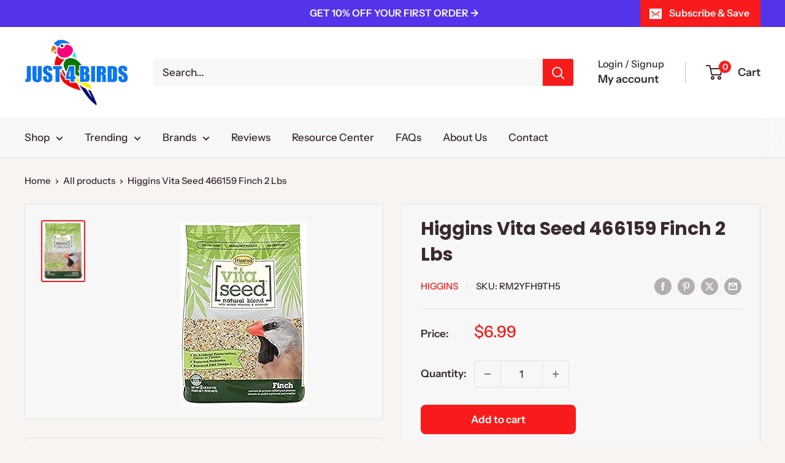

--- FILE ---
content_type: text/javascript
request_url: https://www.just4birds.com/cdn/shop/t/7/assets/custom.js?v=102476495355921946141726502064
body_size: -590
content:
//# sourceMappingURL=/cdn/shop/t/7/assets/custom.js.map?v=102476495355921946141726502064
